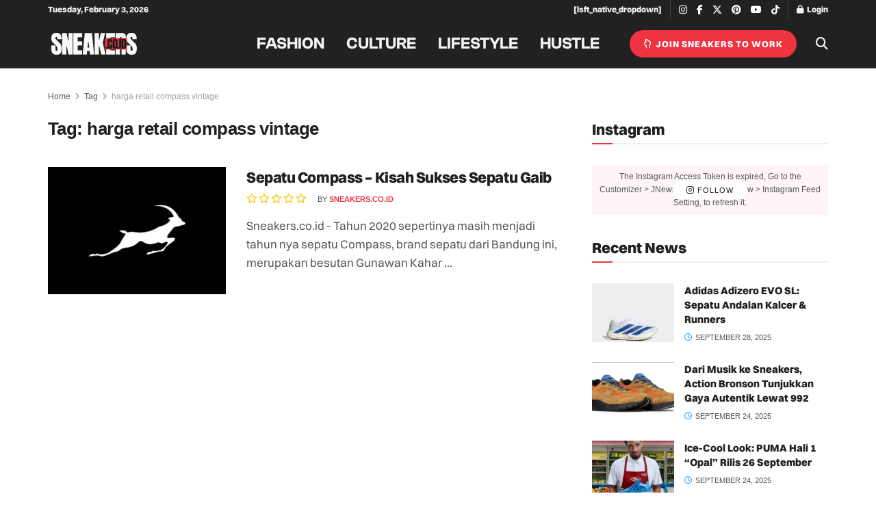

--- FILE ---
content_type: text/html; charset=utf-8
request_url: https://www.google.com/recaptcha/api2/aframe
body_size: 265
content:
<!DOCTYPE HTML><html><head><meta http-equiv="content-type" content="text/html; charset=UTF-8"></head><body><script nonce="_egL0cbyuZeVEr2OfZ8d6A">/** Anti-fraud and anti-abuse applications only. See google.com/recaptcha */ try{var clients={'sodar':'https://pagead2.googlesyndication.com/pagead/sodar?'};window.addEventListener("message",function(a){try{if(a.source===window.parent){var b=JSON.parse(a.data);var c=clients[b['id']];if(c){var d=document.createElement('img');d.src=c+b['params']+'&rc='+(localStorage.getItem("rc::a")?sessionStorage.getItem("rc::b"):"");window.document.body.appendChild(d);sessionStorage.setItem("rc::e",parseInt(sessionStorage.getItem("rc::e")||0)+1);localStorage.setItem("rc::h",'1770083279100');}}}catch(b){}});window.parent.postMessage("_grecaptcha_ready", "*");}catch(b){}</script></body></html>

--- FILE ---
content_type: application/javascript; charset=utf-8
request_url: https://fundingchoicesmessages.google.com/f/AGSKWxWImUx4O4aJsfYBNVq-kIy728zgH2bJfDHGSEMM1G5CYQxmTDCM2STVIpavXmIjfkbobMuHWMMbcvtkUIrIOU8gjahDshanUeuuhtitw93oeGf7kqaasI1JVSK0mmu82AuIMUqauFbH5vKZorSz6TxYYuZfYiCowR_fR64-ME9Uaz_vIG_aiukkYKFl/_/728_ad_/adkingpro-/ad/938-?adfox_/admega.
body_size: -1284
content:
window['ba767823-b9cc-472c-931d-12a9acb47d5b'] = true;